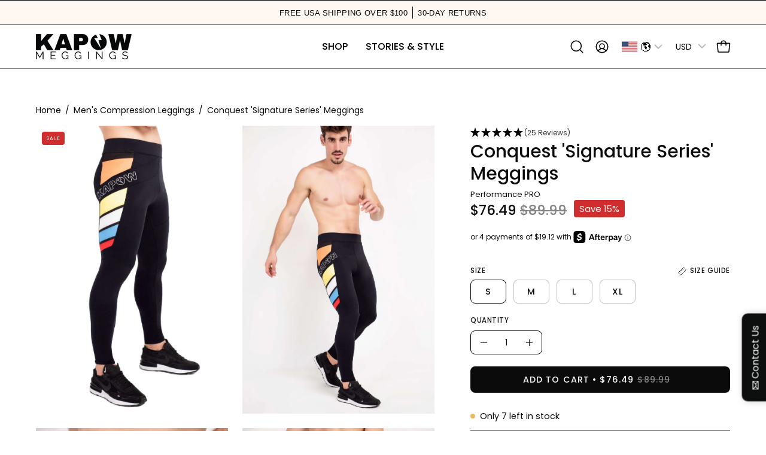

--- FILE ---
content_type: text/json
request_url: https://conf.config-security.com/model
body_size: 87
content:
{"title":"recommendation AI model (keras)","structure":"release_id=0x44:25:7b:50:67:25:6a:4d:74:66:45:6f:28:6a:58:48:52:58:25:38:24:29:54:5f:5d:5e:75:36:37;keras;51vbcuywd3nywom6nsd9nui903b6ldtnbf03un3sjwmcvw39xep82r5raotx0d62ijysbw0l","weights":"../weights/44257b50.h5","biases":"../biases/44257b50.h5"}